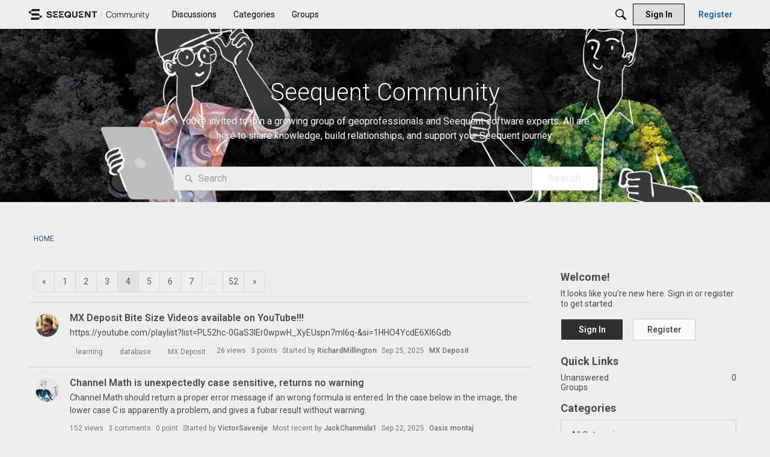

--- FILE ---
content_type: text/javascript; charset=utf-8
request_url: https://cdn.bizible.com/xdc.js?_biz_u=3305001f4a224ad1b980b0d8ce56a0c7&_biz_h=-1719904874&cdn_o=a&jsVer=4.25.11.25
body_size: 218
content:
(function () {
    BizTrackingA.XdcCallback({
        xdc: "3305001f4a224ad1b980b0d8ce56a0c7"
    });
})();
;


--- FILE ---
content_type: application/x-javascript
request_url: https://community.seequent.com/dist/v2/forum/entries/addons/Warnings2/forum.BL9wRZq1.min.js
body_size: 2006
content:
import{f as X,g as I,p as G,az as H,br as J,ay as Y,bs as _,ae as Z,t as n,bt as ee,bu as se,b7 as ae,b5 as te,ai as re,bv as ne,aq as R,K as V,aj as oe,bw as ie,bx as le,by as de,X as y,Q as D,ar as ce,ag as me,ah as ue,bz as ge,bA as he,bB as xe}from"../../forum.B5aHngmc.min.js";import{i as f,p as ye,t as fe,r as c,j as e}from"../../../vendor/vendor/react-core.DB6kRN5F.min.js";const j=X(()=>{const a=I(),s=f({"& #vanilla-editor-root":{marginBottom:20}},"label:WarningModal-classes-root"),t=f({width:"100%",margin:"16px 0"},"label:WarningModal-classes-formFields"),d=f({padding:"24px 0 24px 0","& a":{color:G.colorOut(a.links.colors.default)}},"label:WarningModal-classes-notAllowedContent");return{root:s,formFields:t,notAllowedContent:d,multipleUsers:f({marginTop:8,display:"flex",flexDirection:"column",gap:8},"label:WarningModal-classes-multipleUsers"),multipleUsersHeader:f({fontWeight:600},"label:WarningModal-classes-multipleUsersHeader")}});function je(a,s){return ye({queryFn:async()=>(await H.get("/user-notes/warningform",{params:{recordID:s,recordType:a}})).data,queryKey:["warningForm",{recordID:s,recordType:a}],enabled:Array.isArray(s)?s.length>0:!!s})}function pe(a,s){return fe({mutationFn:async t=>(await H.post("/user-notes/warnings",{...t})).data,mutationKey:[a,s]})}function be(a){var M,T,S,v;const{recordType:s,onClose:t,userID:d,isLegacyPage:m}=a,p=J(),{addToast:A}=Y(),[i,u]=c.useState({}),[W,b]=c.useState([]),[w,O]=c.useState({}),g=Array.isArray(a.recordID)?a.recordID:[a.recordID],r=je(s,g),{mutateAsync:k,isLoading:$}=pe(s,g),F=r.data&&r.data.schema,q=Object.values(i).length,U=c.useMemo(()=>{var l,h,x,o,N,E,L,z,P;return(l=r.data)!=null&&l.schema?{body:_(((x=(h=r.data.schema.properties)==null?void 0:h.body)==null?void 0:x.default)??""),attachRecord:(E=(N=(o=r.data)==null?void 0:o.schema.properties)==null?void 0:N.attachRecord)==null?void 0:E.default,warningTypeID:(P=(z=(L=r.data)==null?void 0:L.schema.properties)==null?void 0:z.warningTypeID)==null?void 0:P.default,moderatorNote:void 0}:null},[(M=r.data)==null?void 0:M.schema]);c.useEffect(()=>{U&&u({...U})},[U]);const K=async()=>{var l,h,x;try{const o={...i,userID:d??((h=(l=r.data)==null?void 0:l.user)==null?void 0:h.userID),format:"rich2",recordType:i!=null&&i.attachRecord?s:void 0,...i!=null&&i.attachRecord?Array.isArray(g)?{recordIDs:g}:{recordID:g}:{}};await k(o),m?window.location.reload():(A({autoDismiss:!0,body:e.jsx(e.Fragment,{children:`${n("Success!")} ${n("User has been warned.")}`})}),u({...U}),(x=a.onSuccess)==null||x.call(a)),t()}catch(o){o.errors&&Object.keys(o.errors??{}).length?O(o.errors??[]):(o.description||o.message)&&b([{message:o.description||o.message}])}},C=r.data&&!F&&e.jsxs("div",{className:j().notAllowedContent,children:[r.data.notAllowed.message," ",r.data.notAllowed.postUrl&&e.jsx(Z,{to:r.data.notAllowed.postUrl,children:`${n("post")}.`}),r.data.notAllowed.users&&e.jsxs("div",{className:j().multipleUsers,children:[e.jsx("div",{className:j().multipleUsersHeader,children:`${n("Current Users")}:`}),e.jsx(ee,{themingVariables:{sizing:{width:se().sizing.xsmall,offset:10},plus:{font:{...I().fontSizeAndWeightVars("medium"),lineHeight:I().lineHeights.condensed},margin:10}},data:r.data.notAllowed.users,ItemComponent:l=>e.jsx(ae,{size:te.SMALL,userInfo:l})})]})]}),Q=F?a.userName?`${n("Warn")} ${a.userName}`:n("Warn User"):(T=r.data)!=null&&T.notAllowed?e.jsx(e.Fragment,{children:r.data.notAllowed.type==="alreadyWarned"?n("Already Warned"):r.data.notAllowed.type==="multipleUsers"?n("Mutiple Users"):n("Permission Problem")}):e.jsx(e.Fragment,{});return e.jsx("form",{onSubmit:async l=>{l.preventDefault(),l.stopPropagation(),await K()},children:e.jsx(re,{header:e.jsx(ce,{titleID:"warningModal",closeFrame:t,title:Q}),body:e.jsxs(oe,{children:[(S=r.data)!=null&&S.schema&&q?e.jsx("div",{className:j().formFields,children:e.jsx(ie,{schema:(v=r.data)==null?void 0:v.schema,instance:i,FormControl:de,FormControlGroup:le,onChange:u,fieldErrors:w})}):C?e.jsx(e.Fragment,{}):e.jsxs(e.Fragment,{children:[e.jsx(y,{height:16}),e.jsx(D,{height:32}),e.jsx(y,{height:16}),e.jsx(D,{height:260}),e.jsx(y,{height:16}),e.jsx(D,{height:32}),e.jsx(y,{height:16}),e.jsx(D,{height:32}),e.jsx(y,{height:16})]}),C]}),footer:e.jsx(ne,{justifyRight:!0,children:e.jsxs(e.Fragment,{children:[e.jsx(R,{buttonType:V.TEXT,onClick:t,className:p.actionButton,children:F?n("Cancel"):n("Close")}),F&&e.jsx(R,{submit:!0,disabled:$,buttonType:V.TEXT_PRIMARY,children:n("Warn")})]})})})})}function we(a){const{isVisible:s,onClose:t}=a;return e.jsx(e.Fragment,{children:e.jsx(me,{isVisible:s,exitHandler:()=>t(),size:ue.MEDIUM,titleID:"warningModal",className:j().root,children:e.jsx(be,{...a})})})}function B(a){var b,w;const{comment:s,discussion:t}=a,[d,m]=c.useState(!1),p=a.recordType||(s?"comment":t?"discussion":void 0),A=a.recordID||(s?s==null?void 0:s.commentID:t?t==null?void 0:t.discussionID:void 0),i=a.userName||(s?s==null?void 0:s.insertUser.name:t?(b=t==null?void 0:t.insertUser)==null?void 0:b.name:void 0),u=a.userID||(s?s==null?void 0:s.insertUser.userID:t?(w=t==null?void 0:t.insertUser)==null?void 0:w.userID:void 0),W={...a,recordType:p,recordID:A,userName:i,userID:u};return e.jsxs(e.Fragment,{children:[e.jsx(ge,{onClick:()=>m(!0),children:n("Warn")}),e.jsx(we,{...W,isVisible:d,onClose:()=>m(!1)})]})}he.registerExtraFlagOption(B);xe({permission:{permission:"community.moderate"},component:B,group:"flagGroup"});
